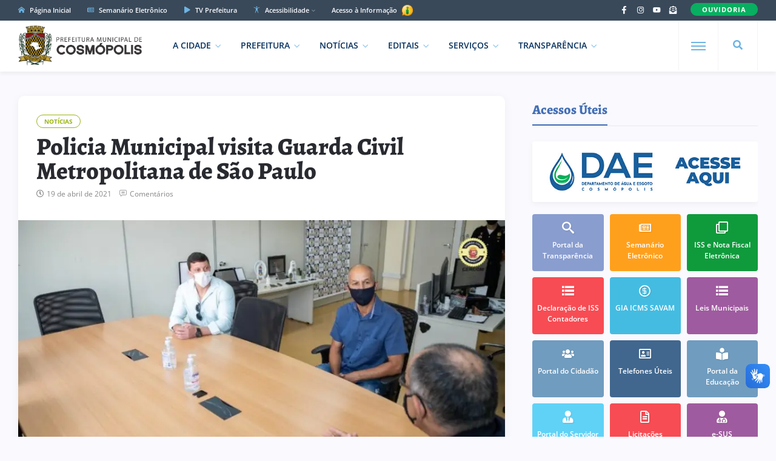

--- FILE ---
content_type: text/html; charset=UTF-8
request_url: https://cosmopolis.sp.gov.br/policia-municipal-visita-guarda-civil-metropolitana-de-sao-paulo/
body_size: 11939
content:
<!DOCTYPE html>
<html class="no-js" lang="pt-BR">
<head>
<meta charset="UTF-8"/>
<meta http-equiv="X-UA-Compatible" content="IE=edge">
<meta name="viewport" content="width=device-width, initial-scale=1">
<meta name="google-site-verification" content="5RdPEM-6zG9vuypnpY9EtgWvf1X9Blj2XvxjVBjtS_I" />
<meta name="google-site-verification" content="rXT8xQtnzNVuem7_4lNBDZ7zSYwEukIP_v35cuL3GTw" />
<link rel="profile" href="http://gmpg.org/xfn/11"/>

<meta property="og:type" content="article"/>
<meta property="article:published_time" content="2021-04-19T14:56:05-03:00" />
<meta property="article:author" content="https://www.facebook.com/prefcosmopolis/" />
<meta property="og:description" content="&nbsp;"/>
<meta property="og:url" content="https://cosmopolis.sp.gov.br/policia-municipal-visita-guarda-civil-metropolitana-de-sao-paulo/" />
<meta property="og:title" content="Policia Municipal visita Guarda Civil Metropolitana de São Paulo"/>
<meta property="og:image" content="https://cosmopolis.sp.gov.br/wp-content/uploads/2021/04/reuniao-1.jpg" />

<link rel="shortcut icon" href="https://cosmopolis.sp.gov.br/wp-content/themes/governo/images/favicon.png" type="image/x-icon" />
<link rel="preconnect" href="https://fonts.bunny.net">
<link href="https://fonts.bunny.net/css?family=Open+Sans:400,600,700,800|Alegreya:600,700,800&display=swap" rel="stylesheet">

<title>Policia Municipal visita Guarda Civil Metropolitana de São Paulo &#8211; Prefeitura Municipal de Cosmópolis</title>
<script type="application/javascript">var ng_rb_ajax_url = "https://cosmopolis.sp.gov.br/wp-admin/admin-ajax.php"</script><meta name='robots' content='max-image-preview:large' />
<link rel='dns-prefetch' href='//cdn.ej.digital' />
<link rel="alternate" type="application/rss+xml" title="Feed para Prefeitura Municipal de Cosmópolis &raquo;" href="https://cosmopolis.sp.gov.br/feed/" />
<link rel='stylesheet' id='ej-skeleton-css' href='https://cdn.ej.digital/skeleton.min.css?ver=3.1' type='text/css' media='all' />
<link rel='stylesheet' id='ej-style-css' href='https://cosmopolis.sp.gov.br/wp-content/themes/governo/stylesheet/main.min.css?ver=3.9.3' type='text/css' media='all' />
<link rel='stylesheet' id='ej-responsive-css' href='https://cosmopolis.sp.gov.br/wp-content/themes/governo/stylesheet/responsive.min.css?ver=3.9.3' type='text/css' media='all' />
<script type="text/javascript" src="https://cdn.ej.digital/main.min.js?ver=3.0" id="ej-main-js"></script>
<link rel="canonical" href="https://cosmopolis.sp.gov.br/policia-municipal-visita-guarda-civil-metropolitana-de-sao-paulo/" />
<link rel='shortlink' href='https://cosmopolis.sp.gov.br/?p=6471' />
<link rel="alternate" title="oEmbed (JSON)" type="application/json+oembed" href="https://cosmopolis.sp.gov.br/wp-json/oembed/1.0/embed?url=https%3A%2F%2Fcosmopolis.sp.gov.br%2Fpolicia-municipal-visita-guarda-civil-metropolitana-de-sao-paulo%2F" />
<link rel="alternate" title="oEmbed (XML)" type="text/xml+oembed" href="https://cosmopolis.sp.gov.br/wp-json/oembed/1.0/embed?url=https%3A%2F%2Fcosmopolis.sp.gov.br%2Fpolicia-municipal-visita-guarda-civil-metropolitana-de-sao-paulo%2F&#038;format=xml" />
</head>
<body class="wp-singular post-template-default single single-post postid-6471 single-format-standard wp-theme-governo rb-body is-navbar-sticky is-smart-sticky" itemscope itemtype="https://schema.org/WebPage">

<div class="off-canvas-wrap is-dark-text">
  <div class="off-canvas-inner"> <a href="#" id="rb-off-canvas-close-btn"><i class="rb-close-btn" aria-hidden="true"></i></a>
    <nav id="rb-offcanvas-navigation" class="off-canvas-nav-wrap">
      <div class="menu-mobile-container"><ul id="offcanvas-nav" class="off-canvas-nav-inner"><li id="menu-item-7993" class="menu-item menu-item-home menu-item-7993"><a href="https://cosmopolis.sp.gov.br/">Página Inicial</a></li>
<li id="menu-item-8079" class="menu-item menu-item-has-children menu-item-8079"><a href="https://cosmopolis.sp.gov.br/cidade/">A Cidade</a>
<ul class="sub-menu">
	<li id="menu-item-8086" class="menu-item menu-item-8086"><a href="https://cosmopolis.sp.gov.br/cidade/historia/">Memória</a></li>
	<li id="menu-item-8085" class="menu-item menu-item-has-children menu-item-8085"><a href="https://cosmopolis.sp.gov.br/cidade/turismo/">Turismo</a>
	<ul class="sub-menu">
		<li id="menu-item-11349" class="menu-item menu-item-11349"><a href="https://cosmopolis.sp.gov.br/cidade/turismo/alimentos-e-bebidas/">Alimentos e Bebidas</a></li>
		<li id="menu-item-11350" class="menu-item menu-item-11350"><a href="https://cosmopolis.sp.gov.br/cidade/turismo/rede-hoteleira/">Rede Hoteleira</a></li>
	</ul>
</li>
	<li id="menu-item-8084" class="menu-item menu-item-8084"><a href="https://cosmopolis.sp.gov.br/cidade/simbolos-municipais/">Símbolos Municipais</a></li>
	<li id="menu-item-8083" class="menu-item menu-item-8083"><a href="https://cosmopolis.sp.gov.br/cidade/investimentos-e-negocios/">Investimentos e Negócios</a></li>
	<li id="menu-item-8082" class="menu-item menu-item-8082"><a href="https://cosmopolis.sp.gov.br/cidade/dados-mapas-e-estatisticas/">Dados, Mapas e Estatísticas</a></li>
	<li id="menu-item-8081" class="menu-item menu-item-8081"><a href="https://cosmopolis.sp.gov.br/cidade/galeria-de-fotos/">Galeria de Fotos</a></li>
	<li id="menu-item-8080" class="menu-item menu-item-8080"><a href="https://cosmopolis.sp.gov.br/cidade/galeria-de-prefeitos/">Galeria de Prefeitos</a></li>
</ul>
</li>
<li id="menu-item-8105" class="menu-item menu-item-has-children menu-item-8105"><a href="https://cosmopolis.sp.gov.br/prefeitura/">Prefeitura</a>
<ul class="sub-menu">
	<li id="menu-item-8106" class="menu-item menu-item-8106"><a href="https://cosmopolis.sp.gov.br/prefeitura/secretarias/">Secretarias e Diretorias</a></li>
	<li id="menu-item-8129" class="menu-item menu-item-8129"><a href="https://cosmopolis.sp.gov.br/semanario/">Semanário Eletrônico</a></li>
	<li id="menu-item-18118" class="menu-item menu-item-18118"><a href="https://cosmopolis.sp.gov.br/prefeitura/missao-visao-e-valores/">Missão, Visão e Valores</a></li>
	<li id="menu-item-8109" class="menu-item menu-item-8109"><a target="_blank" href="https://cosmopolis.sp.gov.br/prefeitura/educacao/">Portal da Educação</a></li>
	<li id="menu-item-8111" class="menu-item menu-item-8111"><a href="https://cosmopolis.sp.gov.br/prefeitura/crtc/">Vagas de Emprego (CRTC)</a></li>
	<li id="menu-item-9350" class="menu-item menu-item-9350"><a href="https://cosmopolis.sp.gov.br/prefeitura/telefones-uteis/">Telefones Úteis</a></li>
	<li id="menu-item-9736" class="menu-item menu-item-9736"><a href="https://cosmopolis.sp.gov.br/prefeitura/unidades-escolares/">Unidades Escolares</a></li>
	<li id="menu-item-9737" class="menu-item menu-item-9737"><a href="https://cosmopolis.sp.gov.br/prefeitura/unidades-saude/">Unidades de Saúde</a></li>
	<li id="menu-item-19894" class="menu-item menu-item-19894"><a href="https://cosmopolis.sp.gov.br/prefeitura/seguranca-publica-e-transito/">Segurança Pública e Trânsito</a></li>
	<li id="menu-item-15052" class="menu-item menu-item-15052"><a href="https://cosmopolis.sp.gov.br/prefeitura/planejamento-urbano/">Planejamento Urbano</a></li>
	<li id="menu-item-18713" class="menu-item menu-item-18713"><a href="https://cosmopolis.sp.gov.br/?page_id=18427">Plano Municipal pela Primeira Infância</a></li>
	<li id="menu-item-8112" class="menu-item menu-item-8112"><a target="_blank" href="https://cosmopolis.sp.gov.br/prefeitura/camara-municipal/">Câmara Municipal</a></li>
	<li id="menu-item-8110" class="menu-item menu-item-8110"><a target="_blank" href="https://cosmopolis.sp.gov.br/prefeitura/calendario-cultural/">Calendário Municipal de Eventos</a></li>
	<li id="menu-item-8114" class="menu-item menu-item-8114"><a href="https://cosmopolis.sp.gov.br/prefeitura/contato/">Fale Conosco</a></li>
</ul>
</li>
<li id="menu-item-8042" class="menu-item menu-item-has-children menu-item-8042"><a href="https://cosmopolis.sp.gov.br/editais/">Editais</a>
<ul class="sub-menu">
	<li id="menu-item-8045" class="menu-item menu-item-8045"><a href="https://cosmopolis.sp.gov.br/editais/licitacoes/">Licitações</a></li>
	<li id="menu-item-8044" class="menu-item menu-item-8044"><a href="https://cosmopolis.sp.gov.br/editais/leis-municipais/">Leis Municipais</a></li>
	<li id="menu-item-20539" class="menu-item menu-item-20539"><a href="https://cosmopolis.sp.gov.br/lei-paulo-gustavo/">Lei Paulo Gustavo</a></li>
	<li id="menu-item-23737" class="menu-item menu-item-23737"><a href="https://cosmopolis.sp.gov.br/lei-pnab/">Lei PNAB</a></li>
	<li id="menu-item-8043" class="menu-item menu-item-8043"><a href="https://cosmopolis.sp.gov.br/editais/concursos/">Concursos Públicos</a></li>
</ul>
</li>
<li id="menu-item-8016" class="menu-item menu-item-has-children menu-item-8016"><a target="_blank" href="https://cosmopolis.sp.gov.br/portal-da-transparencia/">Transparência</a>
<ul class="sub-menu">
	<li id="menu-item-8018" class="menu-item menu-item-8018"><a target="_blank" href="https://cosmopolis.sp.gov.br/portal-da-transparencia/">Portal da Transparência</a></li>
	<li id="menu-item-8017" class="menu-item menu-item-8017"><a target="_blank" href="https://cosmopolis.sp.gov.br/portal-da-transparencia/covid19/">Portal da Transparência (COVID-19)</a></li>
	<li id="menu-item-11205" class="menu-item menu-item-11205"><a target="_blank" href="https://cosmopolis.sp.gov.br/portal-da-transparencia/e-sic/">e-SIC</a></li>
</ul>
</li>
<li id="menu-item-8156" class="menu-item menu-item-has-children menu-item-8156"><a href="https://cosmopolis.sp.gov.br/servicos/">Serviços</a>
<ul class="sub-menu">
	<li id="menu-item-8157" class="menu-item menu-item-8157"><a target="_blank" href="https://cosmopolis.sp.gov.br/servicos/portal-do-cidadao/">Portal do Cidadão</a></li>
	<li id="menu-item-8158" class="menu-item menu-item-8158"><a target="_blank" href="https://cosmopolis.sp.gov.br/servicos/portal-do-servidor/">Portal do Servidor</a></li>
	<li id="menu-item-8161" class="menu-item menu-item-8161"><a href="https://cosmopolis.sp.gov.br/servicos/formularios/">Fichas e Formulários</a></li>
	<li id="menu-item-10421" class="menu-item menu-item-10421"><a target="_blank" href="https://cosmopolis.sp.gov.br/servicos/dae/conta-de-agua-online/">Conta de Água Online</a></li>
	<li id="menu-item-8162" class="menu-item menu-item-8162"><a target="_blank" href="https://cosmopolis.sp.gov.br/servicos/nfe/">Nota Fiscal Eletrônica</a></li>
	<li id="menu-item-8163" class="menu-item menu-item-8163"><a href="https://cosmopolis.sp.gov.br/servicos/e-iss/">ISS e Nota Fiscal Eletrônica</a></li>
	<li id="menu-item-17916" class="menu-item menu-item-17916"><a target="_blank" href="https://cosmopolis.sp.gov.br/servicos/iluminacao-publica/">Manutenção de Iluminação Pública</a></li>
	<li id="menu-item-22906" class="menu-item menu-item-22906"><a href="https://cosmopolis.sp.gov.br/servicos/ouvidoria-do-servidor/">Ouvidoria do Servidor</a></li>
	<li id="menu-item-21550" class="menu-item menu-item-21550"><a href="https://cosmopolis.sp.gov.br/servicos/defesa-civil/">Defesa Civil</a></li>
	<li id="menu-item-12679" class="menu-item menu-item-12679"><a target="_blank" href="https://cosmopolis.sp.gov.br/servicos/agencia-virtual/">Agência Virtual</a></li>
	<li id="menu-item-12703" class="menu-item menu-item-12703"><a target="_blank" href="https://cosmopolis.sp.gov.br/servicos/protocolo-on-line/">Protocolo On-line</a></li>
	<li id="menu-item-8165" class="menu-item menu-item-8165"><a target="_blank" href="https://cosmopolis.sp.gov.br/servicos/gia-icms/">GIA ICMS</a></li>
	<li id="menu-item-22907" class="menu-item menu-item-22907"><a href="https://cosmopolis.sp.gov.br/sebrae-aqui/">Sebrae Aqui Cosmópolis</a></li>
</ul>
</li>
<li id="menu-item-13680" class="menu-item menu-item-13680"><a target="_blank" href="https://cosmopolis.sp.gov.br/servicos/ouvidoria/">Ouvidoria</a></li>
<li id="menu-item-22817" class="menu-item menu-item-22817"><a href="https://cosmopolis.sp.gov.br/comunicados/">Comunicados</a></li>
</ul></div>      <div class="menu-mobile-container menu-mobile-acesso">
        <ul id="offcanvas-nav-acesso" class="off-canvas-nav-inner">
          <li class="menu-item menu-item-has-children">
            <a href="javascript:void(0);" class="explain-menu explain-text">Acessibilidade</a>
            <ul class="sub-menu">
              <li class="menu-item"><a class="contrast_in" href="javascript:void(0);">Alto Contraste</a></li>
              <li class="menu-item"><a class="contrast_reset" href="javascript:void(0);">Remover Contraste</a></li>
            </ul>
          </li>    
        </ul>
      </div>
    </nav>
    <div class="off-canvas-social-wrap social-tooltips"> 
      <a class="icon-facebook icon-social is-color" title="Facebook" href="https://www.facebook.com/prefcosmopolis" target="_blank">
        <i class="iccon-facebook-1" aria-hidden="true"></i>
      </a>
	    <a class="icon-instagram icon-social is-color" title="Instagram" href="https://www.instagram.com/prefcosmopolis" target="_blank">
        <i class="iccon-instagram-1" aria-hidden="true"></i>
      </a>
      <a class="icon-youtube icon-social is-color" title="YouTube" href="https://www.youtube.com/c/prefeituramunicipaldecosmopolis" target="_blank">
        <i class="iccon-youtube-1" aria-hidden="true"></i>
      </a>
      <a class="icon-rss icon-social is-color" title="Fale Conosco" href="https://cosmopolis.sp.gov.br/prefeitura/contato">
        <i class="iccon-envelope-4" aria-hidden="true"></i>
      </a>
    </div>
	    </div>
</div>

<div id="rb-site" class="site-outer">	
<header class="header-wrap header-style-3">
  <div class="header-inner">
    <div class="topbar-wrap topbar-style-1 is-light-text">
      <div class="container">
        <div class="row-block">
          <div class="topbar-inner container-inner clearfix">
            <div class="topbar-left">
              <nav id="rb-topbar-navigation" class="topbar-menu-wrap">
                <div class="menu-topo-container">
                  <ul id="topbar-nav" class="topbar-menu-inner">
                    <li class="menu-item top-item-01"><a href="https://cosmopolis.sp.gov.br/"><i class="iccon-home-1 p-5px-r"></i> Página Inicial</a></li>
                    <li class="menu-item top-item-02"><a href="https://cosmopolis.sp.gov.br/semanario/"><i class="iccon-newspaper-1 p-5px-r"></i> Semanário Eletrônico</a></li>
                    <li class="menu-item top-item-03"><a href="https://cosmopolis.sp.gov.br/noticias/tvprefeitura/"><i class="iccon-play-4 p-5px-r"></i> TV Prefeitura</a></li>
                    <li class="menu-item menu-item-has-children top-item-05">
                      <a href="javascript:void(0);"><i class="iccon-accessible-1 p-5px-r"></i> Acessibilidade</a>
                      <ul class="sub-menu">
                        <li class="menu-item"><a class="zoom_in" href="javascript:void(0);">Aumentar Tamanho</a></li>
                        <li class="menu-item"><a class="zoom_reset" href="javascript:void(0);">Diminuir Tamanho</a></li>
                        <li class="menu-item"><a class="contrast_in" href="javascript:void(0);">Alto Contraste</a></li>
                        <li class="menu-item"><a class="contrast_reset" href="javascript:void(0);">Remover Contraste</a></li>
                      </ul>
                    </li>
                    <li class="menu-item top-item-06">
                      <a href="https://cosmopolis.sp.gov.br/portal-da-transparencia/e-sic/" target="_blank">Acesso à Informação
                      <img src="https://cosmopolis.sp.gov.br/wp-content/themes/governo/images/esic.png" width="23" height="23">
                      </a>
                    </li>
                  </ul>
                </div>
              </nav>
            </div>
            <div class="topbar-right">
              <div class="topbar-social social-tooltips md-d-none">
              <a class="icon-facebook icon-social" title="Facebook" href="https://www.facebook.com/prefcosmopolis" target="_blank">
                <i class="iccon-facebook-1" aria-hidden="true"></i>
              </a>
              <a class="icon-instagram icon-social" title="Instagram" href="https://www.instagram.com/prefcosmopolis" target="_blank">
                <i class="iccon-instagram-1" aria-hidden="true"></i>
              </a>
              <a class="icon-youtube icon-social" title="YouTube" href="https://www.youtube.com/c/prefeituramunicipaldecosmopolis" target="_blank">
                <i class="iccon-youtube-1" aria-hidden="true"></i>
              </a>
              <a class="icon-rss icon-social" title="Fale Conosco" href="https://cosmopolis.sp.gov.br/prefeitura/contato">
                <i class="iccon-envelope-4" aria-hidden="true"></i>
              </a>
              </div>
              <div class="topbar-subscribe-button">
                <a href="https://cosmopolis.sp.gov.br/servicos/ouvidoria/" class="ruby-subscribe-button" target="_blank">
                  <span class="button-text">OUVIDORIA</span>
                </a>
              </div>
            </div>
          </div>
        </div>
      </div>
    </div>
    <div class="navbar-outer clearfix">
      <div class="navbar-wrap">
        <div class="container">
          <div class="row-block">
            <div class="navbar-inner container-inner clearfix">
              <div class="navbar-left">
                <div class="logo-wrap is-logo-image" itemscope itemtype="https://schema.org/Organization" >
                  <div class="logo-inner">
                  <a href="https://cosmopolis.sp.gov.br/" class="logo" title="Prefeitura de Cosmópolis">
                  <img class="logoP" width="328" height="124" src="https://cosmopolis.sp.gov.br/wp-content/themes/governo/images/logo2.png?v3" alt="Prefeitura de Cosmópolis">
                  <img class="logoW" width="328" height="124" src="https://cosmopolis.sp.gov.br/wp-content/themes/governo/images/logo2W.png?v3" alt="Prefeitura de Cosmópolis">
                  </a>
                  </div>
                  <meta itemprop="name" content="Prefeitura de Cosmópolis">
                </div>
                <nav id="rb-main-menu" class="main-menu-wrap" itemscope itemtype="https://schema.org/SiteNavigationElement" >
                  <div class="menu-principal-container"><ul id="main-nav" class="main-menu-inner"><li id="menu-item-8071" class="menu-item menu-item-has-children menu-item-8071"><a href="https://cosmopolis.sp.gov.br/cidade/">A Cidade</a><ul class="sub-menu is-sub-default">	<li id="menu-item-8078" class="menu-item menu-item-8078"><a href="https://cosmopolis.sp.gov.br/cidade/historia/">Memória</a></li>
	<li id="menu-item-8077" class="menu-item menu-item-has-children menu-item-8077"><a href="https://cosmopolis.sp.gov.br/cidade/turismo/">Turismo</a>	<ul class="sub-sub-menu sub-menu">		<li id="menu-item-11347" class="menu-item menu-item-11347"><a href="https://cosmopolis.sp.gov.br/cidade/turismo/alimentos-e-bebidas/">Alimentos e Bebidas</a></li>
		<li id="menu-item-11348" class="menu-item menu-item-11348"><a href="https://cosmopolis.sp.gov.br/cidade/turismo/rede-hoteleira/">Rede Hoteleira</a></li>
	</ul></li>
	<li id="menu-item-8076" class="menu-item menu-item-8076"><a href="https://cosmopolis.sp.gov.br/cidade/simbolos-municipais/">Símbolos Municipais</a></li>
	<li id="menu-item-8075" class="menu-item menu-item-8075"><a href="https://cosmopolis.sp.gov.br/cidade/investimentos-e-negocios/">Investimentos e Negócios</a></li>
	<li id="menu-item-8074" class="menu-item menu-item-8074"><a href="https://cosmopolis.sp.gov.br/cidade/dados-mapas-e-estatisticas/">Dados, Mapas e Estatísticas</a></li>
	<li id="menu-item-8073" class="menu-item menu-item-8073"><a href="https://cosmopolis.sp.gov.br/cidade/galeria-de-fotos/">Galeria de Fotos</a></li>
	<li id="menu-item-8072" class="menu-item menu-item-8072"><a href="https://cosmopolis.sp.gov.br/cidade/galeria-de-prefeitos/">Galeria de Prefeitos</a></li>
</ul></li>
<li id="menu-item-8117" class="menu-item menu-item-has-children menu-item-8117"><a href="https://cosmopolis.sp.gov.br/prefeitura/">Prefeitura</a><ul class="sub-menu is-sub-default">	<li id="menu-item-8118" class="menu-item menu-item-8118"><a href="https://cosmopolis.sp.gov.br/prefeitura/secretarias/">Secretarias e Diretorias</a></li>
	<li id="menu-item-8130" class="menu-item menu-item-8130"><a href="https://cosmopolis.sp.gov.br/semanario/">Semanário Eletrônico</a></li>
	<li id="menu-item-18119" class="menu-item menu-item-18119"><a href="https://cosmopolis.sp.gov.br/prefeitura/missao-visao-e-valores/">Missão, Visão e Valores</a></li>
	<li id="menu-item-8121" class="menu-item menu-item-8121"><a target="_blank" href="https://cosmopolis.sp.gov.br/prefeitura/educacao/">Portal da Educação</a></li>
	<li id="menu-item-8123" class="menu-item menu-item-8123"><a href="https://cosmopolis.sp.gov.br/prefeitura/crtc/">Vagas de Emprego (CRTC)</a></li>
	<li id="menu-item-16338" class="menu-item menu-item-16338"><a href="https://cosmopolis.sp.gov.br/prefeitura/cultura-e-eventos/">Cultura e Eventos</a></li>
	<li id="menu-item-9349" class="menu-item menu-item-9349"><a href="https://cosmopolis.sp.gov.br/prefeitura/telefones-uteis/">Telefones Úteis</a></li>
	<li id="menu-item-9738" class="menu-item menu-item-9738"><a href="https://cosmopolis.sp.gov.br/prefeitura/unidades-escolares/">Unidades Escolares</a></li>
	<li id="menu-item-9739" class="menu-item menu-item-9739"><a href="https://cosmopolis.sp.gov.br/prefeitura/unidades-saude/">Unidades de Saúde</a></li>
	<li id="menu-item-19895" class="menu-item menu-item-19895"><a href="https://cosmopolis.sp.gov.br/prefeitura/seguranca-publica-e-transito/">Segurança Pública e Trânsito</a></li>
	<li id="menu-item-15053" class="menu-item menu-item-15053"><a href="https://cosmopolis.sp.gov.br/prefeitura/planejamento-urbano/">Planejamento Urbano</a></li>
	<li id="menu-item-18712" class="menu-item menu-item-18712"><a href="https://cosmopolis.sp.gov.br/?page_id=18427">Plano Municipal pela Primeira Infância</a></li>
	<li id="menu-item-8124" class="menu-item menu-item-8124"><a target="_blank" href="https://cosmopolis.sp.gov.br/prefeitura/camara-municipal/">Câmara Municipal</a></li>
	<li id="menu-item-8126" class="menu-item menu-item-8126"><a href="https://cosmopolis.sp.gov.br/prefeitura/contato/">Fale Conosco</a></li>
</ul></li>
<li id="menu-item-23152" class="menu-item menu-item-has-children menu-item-23152"><a href="https://cosmopolis.sp.gov.br/noticias/">Notícias</a><ul class="sub-menu is-sub-default">	<li id="menu-item-23153" class="menu-item menu-item-23153"><a href="https://cosmopolis.sp.gov.br/noticias/educacao/">Educação</a></li>
	<li id="menu-item-23154" class="menu-item menu-item-23154"><a href="https://cosmopolis.sp.gov.br/noticias/cultura/">Cultura</a></li>
	<li id="menu-item-23155" class="menu-item menu-item-23155"><a href="https://cosmopolis.sp.gov.br/noticias/esporte/">Esporte</a></li>
	<li id="menu-item-23156" class="menu-item menu-item-23156"><a href="https://cosmopolis.sp.gov.br/noticias/saude/">Saúde</a></li>
	<li id="menu-item-23157" class="menu-item menu-item-23157"><a href="https://cosmopolis.sp.gov.br/noticias/eventos/">Eventos</a></li>
	<li id="menu-item-23158" class="menu-item menu-item-23158"><a href="https://cosmopolis.sp.gov.br/noticias/seguranca/">Segurança</a></li>
	<li id="menu-item-23159" class="menu-item menu-item-23159"><a href="https://cosmopolis.sp.gov.br/noticias/tvprefeitura/">TV Prefeitura</a></li>
	<li id="menu-item-23160" class="menu-item menu-item-23160"><a href="https://cosmopolis.sp.gov.br/noticias/utilidade-publica/">Utilidade Pública</a></li>
</ul></li>
<li id="menu-item-8046" class="menu-item menu-item-has-children menu-item-8046"><a href="https://cosmopolis.sp.gov.br/editais/">Editais</a><ul class="sub-menu is-sub-default">	<li id="menu-item-8049" class="menu-item menu-item-8049"><a target="_blank" href="https://cosmopolis.sp.gov.br/editais/licitacoes/">Licitações</a></li>
	<li id="menu-item-8048" class="menu-item menu-item-8048"><a target="_blank" href="https://cosmopolis.sp.gov.br/editais/leis-municipais/">Leis Municipais</a></li>
	<li id="menu-item-20538" class="menu-item menu-item-20538"><a href="https://cosmopolis.sp.gov.br/lei-paulo-gustavo/">Lei Paulo Gustavo</a></li>
	<li id="menu-item-23736" class="menu-item menu-item-23736"><a href="https://cosmopolis.sp.gov.br/lei-pnab/">Lei PNAB</a></li>
	<li id="menu-item-8047" class="menu-item menu-item-8047"><a href="https://cosmopolis.sp.gov.br/editais/concursos/">Concursos Públicos</a></li>
</ul></li>
<li id="menu-item-8146" class="menu-item menu-item-has-children menu-item-8146"><a href="https://cosmopolis.sp.gov.br/servicos/">Serviços</a><ul class="sub-menu is-sub-default">	<li id="menu-item-8147" class="menu-item menu-item-8147"><a target="_blank" href="https://cosmopolis.sp.gov.br/servicos/portal-do-cidadao/">Portal do Cidadão</a></li>
	<li id="menu-item-8148" class="menu-item menu-item-8148"><a target="_blank" href="https://cosmopolis.sp.gov.br/servicos/portal-do-servidor/">Portal do Servidor</a></li>
	<li id="menu-item-8120" class="menu-item menu-item-8120"><a target="_blank" href="https://cosmopolis.sp.gov.br/servicos/ouvidoria/">Ouvidoria</a></li>
	<li id="menu-item-22905" class="menu-item menu-item-22905"><a href="https://cosmopolis.sp.gov.br/servicos/ouvidoria-do-servidor/">Ouvidoria do Servidor</a></li>
	<li id="menu-item-8151" class="menu-item menu-item-8151"><a href="https://cosmopolis.sp.gov.br/servicos/formularios/">Fichas e Formulários</a></li>
	<li id="menu-item-10420" class="menu-item menu-item-10420"><a target="_blank" href="https://cosmopolis.sp.gov.br/servicos/dae/conta-de-agua-online/">Conta de Água Online</a></li>
	<li id="menu-item-8152" class="menu-item menu-item-8152"><a target="_blank" href="https://cosmopolis.sp.gov.br/servicos/nfe/">Nota Fiscal Eletrônica</a></li>
	<li id="menu-item-8153" class="menu-item menu-item-8153"><a href="https://cosmopolis.sp.gov.br/servicos/e-iss/">ISS e Nota Fiscal Eletrônica</a></li>
	<li id="menu-item-17917" class="menu-item menu-item-17917"><a target="_blank" href="https://cosmopolis.sp.gov.br/servicos/iluminacao-publica/">Manutenção de Iluminação Pública</a></li>
	<li id="menu-item-12680" class="menu-item menu-item-12680"><a target="_blank" href="https://cosmopolis.sp.gov.br/servicos/agencia-virtual/">Agência Virtual</a></li>
	<li id="menu-item-21551" class="menu-item menu-item-21551"><a href="https://cosmopolis.sp.gov.br/servicos/defesa-civil/">Defesa Civil</a></li>
	<li id="menu-item-12702" class="menu-item menu-item-12702"><a target="_blank" href="https://cosmopolis.sp.gov.br/servicos/protocolo-on-line/">Protocolo On-line</a></li>
	<li id="menu-item-8155" class="menu-item menu-item-8155"><a target="_blank" href="https://cosmopolis.sp.gov.br/servicos/gia-icms/">GIA ICMS</a></li>
	<li id="menu-item-22908" class="menu-item menu-item-22908"><a href="https://cosmopolis.sp.gov.br/sebrae-aqui/">Sebrae Aqui Cosmópolis</a></li>
</ul></li>
<li id="menu-item-8013" class="menu-item menu-item-has-children menu-item-8013"><a target="_blank" href="https://cosmopolis.sp.gov.br/portal-da-transparencia/">Transparência</a><ul class="sub-menu is-sub-default">	<li id="menu-item-8015" class="menu-item menu-item-8015"><a target="_blank" href="https://cosmopolis.sp.gov.br/portal-da-transparencia/">Portal da Transparência</a></li>
	<li id="menu-item-8014" class="menu-item menu-item-8014"><a target="_blank" href="https://cosmopolis.sp.gov.br/portal-da-transparencia/covid19/">Portal da Transparência (COVID-19)</a></li>
	<li id="menu-item-11204" class="menu-item menu-item-11204"><a target="_blank" href="https://cosmopolis.sp.gov.br/portal-da-transparencia/e-sic/">e-SIC</a></li>
</ul></li>
</ul></div>                </nav>
              </div>
              <div class="navbar-right">
                <div class="navbar-search"> <a href="#" id="rb-navbar-search-icon" data-mfp-src="#rb-header-search-popup" data-effect="mpf-rb-effect header-search-popup-outer" title="Pesquisar" class="navbar-search-icon"> <i class="iccon-search-1" aria-hidden="true"></i> </a> </div>
                <div class="off-canvas-btn-wrap">
                  <div class="off-canvas-btn">
                    <a href="#" class="rb-trigger" title="Expandir Menu"> <span class="icon-wrap"></span> </a>
                  </div>
                </div>
              </div>
            </div>
          </div>
        </div>
        <div id="rb-header-search-popup" class="header-search-popup">
          <div class="container header-search-popup-wrap"> <a href="#" class="rb-close-search"><i class="rb-close-btn" aria-hidden="true"></i></a>
            <div class="header-search-popup-inner">
              <form class="search-form" method="get" action="https://cosmopolis.sp.gov.br/">
                <fieldset>
                  <input id="rb-search-input" type="text" class="field" name="s" value="" placeholder="Pesquisar no site por ..." autocomplete="off">
                  <input type="hidden" name="orderby" value="date" />
                  <button type="submit" value="" class="btn"><i class="iccon-search-3" aria-hidden="true"></i></button>
                </fieldset>
              </form>
            </div>
          </div>
        </div>
      </div>
    </div>
  </div>
</header> 
<div class="main-site-mask"></div>
<section class="single-post-outer clearfix">
  <article class="single-post-wrap single-post-1 is-date-full post" itemscope itemtype="https://schema.org/Article" >
    <div class="container rb-page-wrap rb-section single-wrap is-author-bottom is-sidebar-right">
      <div class="row">
        <div class="c-md-8 c-xs-12 rb-content-wrap single-inner">
                    <div class="single-post-content-outer single-box radius-10">
            <div class="single-post-header">
              <div class="post-cat-info clearfix">
              <a class="cat-info-el" href="https://cosmopolis.sp.gov.br/noticias/">Notícias</a>                                                                                                                                            </div>
              <div class="single-title post-title entry-title is-size-1">
                <h1>Policia Municipal visita Guarda Civil Metropolitana de São Paulo</h1>
              </div>
                            <div class="post-meta-info is-show-icon">
              <span class="meta-info-el meta-info-date"><i class="iccon-clock-1"></i><time class="date update" datetime="2021-04-19T14:56:05-03:00">19 de abril de 2021</time></span>
                            <span  class="meta-info-el meta-info-comment"><i class="iccon-comment-1"></i><a href="#respond" title="Policia Municipal visita Guarda Civil Metropolitana de São Paulo">Comentários</a></span>
                            </div>
            </div>
                        <div class="single-post-thumb-outer">
              <div class="post-thumb wow fadeIn">
                <img width="750" height="452" src="https://cosmopolis.sp.gov.br/wp-content/uploads/2021/04/reuniao-1-860x572.webp" class="wp-post-image" alt="Policia Municipal visita Guarda Civil Metropolitana de São Paulo" />
              </div>
            </div>
                        <div class="single-post-body">
              <div class="single-content-wrap">
                <div class="single-entry-wrap">
                  <div class="entry single-entry clearfix">
                    
<p>Na última sexta-feira (17) o subsecretário municipal de Segurança Pública, Fábio Teixeira Louro juntamente com o diretor Deógenes, estiveram visitando a Guarda Civil Metropolitana de São Paulo (GCM-SP).As autoridades policiais foram recebidas pelo Comandante Agapito e o Inspetor da GCM. A reunião teve como objetivo estreitar os laços para compartilhamento de conhecimento técnico.</p>



<p>O comandante Agapito informou que as portas estão abertas para a Polícia Municipal de Cosmópolis e antecipou que os guardas poderão participar do próximo curso de Inspetor, que possui 480 horas/aula, sendo seu conteúdo parte EAD e estágio presencial. </p>
                  </div>
                </div>
                                    <div class="single-post-share-big">
      <div class="addthis_inline_share_toolbox">
        <div class="share-this"><i class="iccon-share-1"></i> Compartilhe</div>
        <a class="share-block share-facebook" href="https://www.facebook.com/sharer.php?u=https://cosmopolis.sp.gov.br/policia-municipal-visita-guarda-civil-metropolitana-de-sao-paulo/&amp;t=Policia%20Municipal%20visita%20Guarda%20Civil%20Metropolitana%20de%20S%C3%A3o%20Paulo" target="_blank" title="Compartilhar no Facebook"><i class="iccon-addthis iccon-facebook-1"></i> <span>Facebook</span></a>
        <a class="share-block share-twitter" href="https://twitter.com/intent/tweet?text=Policia%20Municipal%20visita%20Guarda%20Civil%20Metropolitana%20de%20S%C3%A3o%20Paulo&url=https%3A%2F%2Fcosmopolis.sp.gov.br%2F%3Fp%3D6471" target="_blank" title="Compartilhar no Twitter"><i class="iccon-addthis iccon-twitter-1"></i> <span>Twitter</span></a>
        <a class="share-block share-linkedin" href="https://www.linkedin.com/shareArticle?mini=true&amp;title=Policia%20Municipal%20visita%20Guarda%20Civil%20Metropolitana%20de%20S%C3%A3o%20Paulo&amp;url=https://cosmopolis.sp.gov.br/policia-municipal-visita-guarda-civil-metropolitana-de-sao-paulo/" target="_blank" title="Compartilhar no LinkedIn"><i class="iccon-addthis iccon-linkedin-1"></i> <span>LinkedIn</span></a>
        <a class="share-block share-whatsapp" href="https://api.whatsapp.com/send?text=Policia%20Municipal%20visita%20Guarda%20Civil%20Metropolitana%20de%20S%C3%A3o%20Paulo - https://cosmopolis.sp.gov.br/policia-municipal-visita-guarda-civil-metropolitana-de-sao-paulo/" target="_blank" title="Compartilhar no WhatsApp"><i class="iccon-addthis iccon-whatsapp-1"></i> <span>WhatsApp</span></a>
        <a class="share-block share-mail" href="mailto:?subject=Policia%20Municipal%20visita%20Guarda%20Civil%20Metropolitana%20de%20S%C3%A3o%20Paulo&body=https://cosmopolis.sp.gov.br/policia-municipal-visita-guarda-civil-metropolitana-de-sao-paulo/" target="_blank" title="Enviar por E-mail"><i class="iccon-addthis iccon-envelope-3"></i> <span>E-mail</span></a>
      </div>
    </div>                                <div class="single-post-box single-post-box-comment is-show-btn">
                  <div class="box-comment-btn-wrap"><a href="#" class="box-comment-btn"><i class="iccon-comment-5"></i> Comentários</a></span>
                    <div class="ajax-animation"><span class="ajax-animation-icon"></span></div>
                  </div>
                  <div class="box-comment-content">
                    <div id="comments" class="single-comment-wrap comments-area">
                      <div id="respond" class="comment-respond">
                        <h3 id="reply-title" class="comment-reply-title font-main">Deixe um comentário</h3>
                        <div class="fb-comments" data-href="https://cosmopolis.sp.gov.br/policia-municipal-visita-guarda-civil-metropolitana-de-sao-paulo/" data-width="100%" data-numposts="5" data-colorscheme="light" data-version="v3.0"></div>
                      </div>
                    </div>
                  </div>
                </div>
                              </div>
            </div>
          </div>
                    <div class="single-post-box-outer">
                      <div class="single-post-box-related has-header-block clearfix box-related-4">
            <div class="box-related-header block-header-wrap">
              <div class="block-header-inner">
                <div class="block-title">
                  <h3>Você também pode gostar</h3>
                </div>
              </div>
            </div>
            <div class="row">
			                      <div class="c-md-6 c-xs-12 post-outer">
                <article class="post-wrap post-grid-1 radius-8">
                  <div class="post-header">
                    <div class="post-thumb-outer wow fadeIn">
                      <div class="post-thumb is-image">
                        <a href="https://cosmopolis.sp.gov.br/atendimentos-de-saude-animal-em-cosmopolis/" title="ATENDIMENTOS DE SAÚDE ANIMAL EM COSMÓPOLIS" rel="bookmark">
                        <span class="thumbnail-resize">
                                                    <span class="thumbnail-image"><img width="540" height="328" src="https://cosmopolis.sp.gov.br/wp-content/themes/governo/images/alerts/bg_thumb_540x370.png" class="wp-post-image" alt="" /></span>
                                                  </span>
                        </a>
                      </div>
                                          </div>
                  </div>
                  <div class="post-body alinha-related">
                    <h2 class="post-title entry-title is-size-4">
                      <a class="post-title-link" href="https://cosmopolis.sp.gov.br/atendimentos-de-saude-animal-em-cosmopolis/" rel="bookmark" title="ATENDIMENTOS DE SAÚDE ANIMAL EM COSMÓPOLIS">ATENDIMENTOS DE SAÚDE ANIMAL EM COSMÓPOLIS</a>
                    </h2>
                    <div class="post-meta-info is-show-icon">
                      <div class="post-meta-info-left">
                                                  <span class="cat-info-cosmo">SAÚDE ANIMAL</span>
                                                <span class="meta-info-el meta-info-date"><i class="iccon-clock-1"></i><time class="date update" datetime="2026-01-16T16:04:09-03:00">16 de janeiro de 2026</time></span>
                      </div>
                    </div>
                    <div class="post-excerpt">A Secretaria Municipal de Saúde informa que os atendimentos de Saúde Animal já começaram. Os serviços acontecem de segunda a sexta-feira, ...</div>
                  </div>
                </article>
              </div>
                            <div class="c-md-6 c-xs-12 post-outer">
                <article class="post-wrap post-grid-1 radius-8">
                  <div class="post-header">
                    <div class="post-thumb-outer wow fadeIn">
                      <div class="post-thumb is-image">
                        <a href="https://cosmopolis.sp.gov.br/entrega-dos-novos-armamentos-e-fardamentos-para-a-guarda-municipal/" title="Entrega dos novos armamentos e fardamentos para a Guarda Municipal" rel="bookmark">
                        <span class="thumbnail-resize">
                                                    <span class="thumbnail-image"><img width="540" height="328" src="https://cosmopolis.sp.gov.br/wp-content/uploads/2026/01/612956474_18115840828592045_2514085838806612859_n-540x328.webp" class="wp-post-image" alt="" /></span>
                                                  </span>
                        </a>
                      </div>
                                          </div>
                  </div>
                  <div class="post-body alinha-related">
                    <h2 class="post-title entry-title is-size-4">
                      <a class="post-title-link" href="https://cosmopolis.sp.gov.br/entrega-dos-novos-armamentos-e-fardamentos-para-a-guarda-municipal/" rel="bookmark" title="Entrega dos novos armamentos e fardamentos para a Guarda Municipal">Entrega dos novos armamentos e fardamentos para a Guarda Municipal</a>
                    </h2>
                    <div class="post-meta-info is-show-icon">
                      <div class="post-meta-info-left">
                                                  <span class="cat-info-cosmo">SEGURANÇA</span>
                                                <span class="meta-info-el meta-info-date"><i class="iccon-clock-1"></i><time class="date update" datetime="2026-01-08T15:57:05-03:00">8 de janeiro de 2026</time></span>
                      </div>
                    </div>
                    <div class="post-excerpt">A prefeitura, por meio da Secretaria de Segurança Pública e Trânsito, realizou a entrega dos novos armamentos e fardamentos para a Guarda ...</div>
                  </div>
                </article>
              </div>
                            <div class="c-md-6 c-xs-12 post-outer">
                <article class="post-wrap post-grid-1 radius-8">
                  <div class="post-header">
                    <div class="post-thumb-outer wow fadeIn">
                      <div class="post-thumb is-image">
                        <a href="https://cosmopolis.sp.gov.br/cursos-gratuitos-de-panificacao-e-pizzaiolo-em-cosmopolis/" title="Cursos GRATUITOS de Panificação e Pizzaiolo em Cosmópolis" rel="bookmark">
                        <span class="thumbnail-resize">
                                                    <span class="thumbnail-image"><img width="540" height="328" src="https://cosmopolis.sp.gov.br/wp-content/uploads/2026/01/WhatsApp-Image-2026-01-05-at-10.53.03-540x328.webp" class="wp-post-image" alt="" /></span>
                                                  </span>
                        </a>
                      </div>
                                          </div>
                  </div>
                  <div class="post-body alinha-related">
                    <h2 class="post-title entry-title is-size-4">
                      <a class="post-title-link" href="https://cosmopolis.sp.gov.br/cursos-gratuitos-de-panificacao-e-pizzaiolo-em-cosmopolis/" rel="bookmark" title="Cursos GRATUITOS de Panificação e Pizzaiolo em Cosmópolis">Cursos GRATUITOS de Panificação e Pizzaiolo em Cosmópolis</a>
                    </h2>
                    <div class="post-meta-info is-show-icon">
                      <div class="post-meta-info-left">
                                                  <span class="cat-info-cosmo">PROMOÇÃO SOCIAL</span>
                                                <span class="meta-info-el meta-info-date"><i class="iccon-clock-1"></i><time class="date update" datetime="2026-01-06T10:20:14-03:00">6 de janeiro de 2026</time></span>
                      </div>
                    </div>
                    <div class="post-excerpt">Inscrições Abertas para Cursos Gratuitos em Cosmópolis! Quer se qualificar profissionalmente e conquistar novas oportunidades? O Fundo Social ...</div>
                  </div>
                </article>
              </div>
                            <div class="c-md-6 c-xs-12 post-outer">
                <article class="post-wrap post-grid-1 radius-8">
                  <div class="post-header">
                    <div class="post-thumb-outer wow fadeIn">
                      <div class="post-thumb is-image">
                        <a href="https://cosmopolis.sp.gov.br/centro-de-referencia-do-trabalhador-amplia-oportunidades-de-emprego-neste-inicio-de-ano/" title="Centro de Referência do Trabalhador amplia oportunidades de emprego neste início de ano" rel="bookmark">
                        <span class="thumbnail-resize">
                                                    <span class="thumbnail-image"><img width="540" height="328" src="https://cosmopolis.sp.gov.br/wp-content/uploads/2026/01/615410710_18116238670592045_2987405576688784747_n-540x328.webp" class="wp-post-image" alt="" /></span>
                                                  </span>
                        </a>
                      </div>
                                          </div>
                  </div>
                  <div class="post-body alinha-related">
                    <h2 class="post-title entry-title is-size-4">
                      <a class="post-title-link" href="https://cosmopolis.sp.gov.br/centro-de-referencia-do-trabalhador-amplia-oportunidades-de-emprego-neste-inicio-de-ano/" rel="bookmark" title="Centro de Referência do Trabalhador amplia oportunidades de emprego neste início de ano">Centro de Referência do Trabalhador amplia oportunidades de emprego neste início de ano</a>
                    </h2>
                    <div class="post-meta-info is-show-icon">
                      <div class="post-meta-info-left">
                                                  <span class="cat-info-cosmo">UTILIDADE PÚBLICA</span>
                                                <span class="meta-info-el meta-info-date"><i class="iccon-clock-1"></i><time class="date update" datetime="2026-01-13T11:05:58-03:00">13 de janeiro de 2026</time></span>
                      </div>
                    </div>
                    <div class="post-excerpt">O Centro de Referência do Trabalhador de Cosmópolis (CRTC) começou 2026 com foco total na geração de oportunidades e no encaminhamento de ...</div>
                  </div>
                </article>
              </div>
                            <div class="c-md-6 c-xs-12 post-outer">
                <article class="post-wrap post-grid-1 radius-8">
                  <div class="post-header">
                    <div class="post-thumb-outer wow fadeIn">
                      <div class="post-thumb is-image">
                        <a href="https://cosmopolis.sp.gov.br/boletim-211/" title="BOLETIM 211" rel="bookmark">
                        <span class="thumbnail-resize">
                                                    <span class="thumbnail-image"><img width="540" height="328" src="https://cosmopolis.sp.gov.br/wp-content/uploads/2026/01/CAPA-BOLETIM-5-540x328.webp" class="wp-post-image" alt="" /></span>
                                                  </span>
                        </a>
                      </div>
                                            <span class="post-format-wrap is-small-icon is-absolute is-top-format">
                        <span class="post-format is-video-format"></span>
                      </span>
                                          </div>
                  </div>
                  <div class="post-body alinha-related">
                    <h2 class="post-title entry-title is-size-4">
                      <a class="post-title-link" href="https://cosmopolis.sp.gov.br/boletim-211/" rel="bookmark" title="BOLETIM 211">BOLETIM 211</a>
                    </h2>
                    <div class="post-meta-info is-show-icon">
                      <div class="post-meta-info-left">
                                                  <span class="cat-info-cosmo">BOLETIM INFORMATIVO</span>
                                                <span class="meta-info-el meta-info-date"><i class="iccon-clock-1"></i><time class="date update" datetime="2026-01-17T11:08:14-03:00">17 de janeiro de 2026</time></span>
                      </div>
                    </div>
                    <div class="post-excerpt"></div>
                  </div>
                </article>
              </div>
                            <div class="c-md-6 c-xs-12 post-outer">
                <article class="post-wrap post-grid-1 radius-8">
                  <div class="post-header">
                    <div class="post-thumb-outer wow fadeIn">
                      <div class="post-thumb is-image">
                        <a href="https://cosmopolis.sp.gov.br/curso-de-leitura-e-interpretacao-de-desenho-tecnico-mecanico-3/" title="Curso de Leitura e Interpretação de Desenho Técnico Mecânico" rel="bookmark">
                        <span class="thumbnail-resize">
                                                    <span class="thumbnail-image"><img width="540" height="328" src="https://cosmopolis.sp.gov.br/wp-content/uploads/2026/01/610899604_18115644517592045_332600901215055810_n-540x328.webp" class="wp-post-image" alt="" /></span>
                                                  </span>
                        </a>
                      </div>
                                          </div>
                  </div>
                  <div class="post-body alinha-related">
                    <h2 class="post-title entry-title is-size-4">
                      <a class="post-title-link" href="https://cosmopolis.sp.gov.br/curso-de-leitura-e-interpretacao-de-desenho-tecnico-mecanico-3/" rel="bookmark" title="Curso de Leitura e Interpretação de Desenho Técnico Mecânico">Curso de Leitura e Interpretação de Desenho Técnico Mecânico</a>
                    </h2>
                    <div class="post-meta-info is-show-icon">
                      <div class="post-meta-info-left">
                                                  <span class="cat-info-cosmo">PROMOÇÃO SOCIAL</span>
                                                <span class="meta-info-el meta-info-date"><i class="iccon-clock-1"></i><time class="date update" datetime="2026-01-06T10:25:06-03:00">6 de janeiro de 2026</time></span>
                      </div>
                    </div>
                    <div class="post-excerpt">Aprenda a compreender e aplicar desenhos técnicos com base sólida em matemática, medidas e gestão de pessoas! Período: 23/02/26 a 22/06/26 ...</div>
                  </div>
                </article>
              </div>
                                        </div>
          </div>          </div>
        </div>
        <aside class="c-md-4 c-xs-12 sidebar-wrap clearfix" >
          <div class="sidebar-inner">
            <section id="sb-widget-social-counter-7" class="widget widget_sb-widget-social-counter"><div class="widget-title block-title"><h3>Acessos Úteis                           
			</h3></div>        <div class="widget-content-wrap">
          <div class="box-shadow-dae">
            <a href="https://cosmopolis.sp.gov.br/servicos/dae/conta-de-agua-online/" target="_blank" class="iconwidg-acesso">
              <img src="https://cosmopolis.sp.gov.br/wp-content/themes/governo/images/DAE.jpg" width="500" height="134">
            </a>
          </div>
          <div class="sb-social-counter social-counter-wrap style-1">
                        <div class="counter-element deacesso bg1-color">
              <a href="https://cosmopolis.sp.gov.br/portal-da-transparencia/" target="_blank" class="iconwidg-acesso">
                <div class="counter-element-inner">
                  <i class="iccon-search-3"></i>
                  <span class="text-count">Portal da Transparência</span>
                </div>
              </a>
            </div>
                        <div class="counter-element deacesso bg4-color">
              <a href="https://cosmopolis.sp.gov.br/semanario/" target="_parent" class="iconwidg-acesso">
                <div class="counter-element-inner">
                  <i class="iccon-newspaper-1"></i>
                  <span class="text-count">Semanário Eletrônico</span>
                </div>
              </a>
            </div>
                        <div class="counter-element deacesso bg10-color">
              <a href="https://cosmopolis.sp.gov.br/servicos/e-ISS/" target="_parent" class="iconwidg-acesso">
                <div class="counter-element-inner">
                  <i class="iccon-clone-1"></i>
                  <span class="text-count">ISS e Nota Fiscal Eletrônica</span>
                </div>
              </a>
            </div>
                        <div class="counter-element deacesso bg3-color">
              <a href="https://cosmopolis.sp.gov.br/servicos/declaracao-iss-contadores/" target="_blank" class="iconwidg-acesso">
                <div class="counter-element-inner">
                  <i class="iccon-menu-2"></i>
                  <span class="text-count">Declaração de ISS Contadores</span>
                </div>
              </a>
            </div>
                        <div class="counter-element deacesso bg7-color">
              <a href="https://cosmopolis.sp.gov.br/servicos/gia-icms/" target="_blank" class="iconwidg-acesso">
                <div class="counter-element-inner">
                  <i class="iccon-money-2"></i>
                  <span class="text-count">GIA ICMS SAVAM</span>
                </div>
              </a>
            </div>
                        <div class="counter-element deacesso bg6-color">
              <a href="https://cosmopolis.sp.gov.br/editais/leis-municipais/" target="_blank" class="iconwidg-acesso">
                <div class="counter-element-inner">
                  <i class="iccon-menu-2"></i>
                  <span class="text-count">Leis Municipais</span>
                </div>
              </a>
            </div>
                        <div class="counter-element deacesso bg5-color">
              <a href="https://cosmopolispref.cebicloud.com.br/agencia_stm/login.html#/mobiliario" target="_blank" class="iconwidg-acesso">
                <div class="counter-element-inner">
                  <i class="iccon-user-9"></i>
                  <span class="text-count">Portal do Cidadão</span>
                </div>
              </a>
            </div>
                        <div class="counter-element deacesso bg9-color">
              <a href="https://cosmopolis.sp.gov.br/prefeitura/telefones-uteis/" target="_parent" class="iconwidg-acesso">
                <div class="counter-element-inner">
                  <i class="iccon-address-2"></i>
                  <span class="text-count">Telefones Úteis</span>
                </div>
              </a>
            </div>
                        <div class="counter-element deacesso bg5-color">
              <a href="https://cosmopolis.sp.gov.br/prefeitura/educacao/" target="_blank" class="iconwidg-acesso">
                <div class="counter-element-inner">
                  <i class="iccon-book-2"></i>
                  <span class="text-count">Portal da Educação</span>
                </div>
              </a>
            </div>
                        <div class="counter-element deacesso bg2-color">
              <a href="https://cosmopolis.sp.gov.br/servicos/portal-do-servidor/" target="_blank" class="iconwidg-acesso">
                <div class="counter-element-inner">
                  <i class="iccon-user-3"></i>
                  <span class="text-count">Portal do Servidor</span>
                </div>
              </a>
            </div>
                        <div class="counter-element deacesso bg3-color">
              <a href="https://transparencia.cosmopolis.sp.gov.br/Compras-transparencia" target="_blank" class="iconwidg-acesso">
                <div class="counter-element-inner">
                  <i class="iccon-file-1"></i>
                  <span class="text-count">Licitações</span>
                </div>
              </a>
            </div>
                        <div class="counter-element deacesso bg6-color">
              <a href="https://esus.cosmopolis.sp.gov.br/" target="_blank" class="iconwidg-acesso">
                <div class="counter-element-inner">
                  <i class="iccon-user-8"></i>
                  <span class="text-count">e-SUS</span>
                </div>
              </a>
            </div>
                        <div class="counter-element deacesso bg10-color">
              <a href="https://esus.cosmopolis.sp.gov.br/central" target="_blank" class="iconwidg-acesso">
                <div class="counter-element-inner">
                  <i class="iccon-file-9"></i>
                  <span class="text-count">Central de Regulação</span>
                </div>
              </a>
            </div>
                        <div class="counter-element deacesso bg9-color">
              <a href="https://cosmopolis.sp.gov.br/prefeitura/unidades-saude/" target="_parent" class="iconwidg-acesso">
                <div class="counter-element-inner">
                  <i class="iccon-home-4"></i>
                  <span class="text-count">Unidades de Saúde</span>
                </div>
              </a>
            </div>
                        <div class="counter-element deacesso bg1-color">
              <a href="https://cosmopolis.sp.gov.br/prefeitura/planejamento-urbano/compur/" target="_parent" class="iconwidg-acesso">
                <div class="counter-element-inner">
                  <i class="iccon-clipboard-3"></i>
                  <span class="text-count">Conselho Municipal de Política Urbana (COMPUR)</span>
                </div>
              </a>
            </div>
                        <div class="counter-element deacesso bg4-color">
              <a href="https://cosmopolis.sp.gov.br/prefeitura/crtc/" target="_blank" class="iconwidg-acesso">
                <div class="counter-element-inner">
                  <i class="iccon-clipboard-3"></i>
                  <span class="text-count">Vagas de Emprego &#8211; CRTC</span>
                </div>
              </a>
            </div>
                        <div class="counter-element deacesso bg6-color">
              <a href="https://cosmopolis.sp.gov.br/almoxarifadosaude/" target="_blank" class="iconwidg-acesso">
                <div class="counter-element-inner">
                  <i class="iccon-layer-2"></i>
                  <span class="text-count">Almoxarifado Saúde</span>
                </div>
              </a>
            </div>
                        <div class="counter-element deacesso bg8-color">
              <a href="https://cosmopolispref.cebicloud.com.br/agencia_stm/login.html#/mobiliario" target="_blank" class="iconwidg-acesso">
                <div class="counter-element-inner">
                  <i class="iccon-file-2"></i>
                  <span class="text-count">Tributos e Certidões Municipais</span>
                </div>
              </a>
            </div>
                      </div>
        </div>
			</section>		<section id="nz-slide-posts-4" class="widget sb-widget-post">			<div class="widget-title block-title"><h3>Postagens recentes</h3></div>        <div class="widget-content-wrap radius-8-over">
          <div class="post-widget-inner style-3">
          <div class="slider-wrap is-widget-post-slider">
          <div class="slider-loader"></div>
          <div class="rb-mini-slider slider-init">
		  		            <article class="post-wrap post-overlay-1">
              <div class="post-thumb-outer wow fadeIn">
                <div class="post-thumb-overlay"></div>
                <div class="is-bg-thumb post-thumb is-image">
                  <a href="https://cosmopolis.sp.gov.br/prefeitura-lanca-edital-para-pagamento-antecipado-de-precatorios-trabalhistas/" title="Prefeitura lança edital para pagamento antecipado de precatórios trabalhistas" rel="bookmark">
                  <span class="thumbnail-resize">
                                        <span class="thumbnail-image"><img width="580" height="580" src="https://cosmopolis.sp.gov.br/wp-content/uploads/2026/01/619221216_18116863300592045_9065730386255561805_n-580x580.webp" class="wp-post-image" alt="" /></span>
                                      </span>
                  </a>
                </div>
              </div>
              <div class="post-header-outer is-absolute is-header-overlay is-light-text">
                <div class="post-header">
                  <h2 class="post-title entry-title is-size-4">
                    <a class="post-title-link" href="https://cosmopolis.sp.gov.br/prefeitura-lanca-edital-para-pagamento-antecipado-de-precatorios-trabalhistas/" rel="bookmark" title="Prefeitura lança edital para pagamento antecipado de precatórios trabalhistas">Prefeitura lança edital para pagamento antecipado de precatórios trabalhistas</a>
                  </h2>
                  <div class="post-meta-info is-show-icon">
                    <div class="post-meta-info-left">
                                              <span class="cat-info-cosmo">UTILIDADE PÚBLICA</span>
                                            <span class="meta-info-el meta-info-date"><i class="iccon-clock-1"></i><time class="date update" datetime="2026-01-20T10:20:51-03:00">20 de janeiro de 2026</time></span>
                    </div>
                  </div>
                </div>
              </div>
            </article>
		  		            <article class="post-wrap post-overlay-1">
              <div class="post-thumb-outer wow fadeIn">
                <div class="post-thumb-overlay"></div>
                <div class="is-bg-thumb post-thumb is-image">
                  <a href="https://cosmopolis.sp.gov.br/boletim-211/" title="BOLETIM 211" rel="bookmark">
                  <span class="thumbnail-resize">
                                        <span class="thumbnail-image"><img width="580" height="580" src="https://cosmopolis.sp.gov.br/wp-content/uploads/2026/01/CAPA-BOLETIM-5-580x580.webp" class="wp-post-image" alt="" /></span>
                                      </span>
                  </a>
                </div>
              </div>
              <div class="post-header-outer is-absolute is-header-overlay is-light-text">
                <div class="post-header">
                  <h2 class="post-title entry-title is-size-4">
                    <a class="post-title-link" href="https://cosmopolis.sp.gov.br/boletim-211/" rel="bookmark" title="BOLETIM 211">BOLETIM 211</a>
                  </h2>
                  <div class="post-meta-info is-show-icon">
                    <div class="post-meta-info-left">
                                              <span class="cat-info-cosmo">BOLETIM INFORMATIVO</span>
                                            <span class="meta-info-el meta-info-date"><i class="iccon-clock-1"></i><time class="date update" datetime="2026-01-17T11:08:14-03:00">17 de janeiro de 2026</time></span>
                    </div>
                  </div>
                </div>
              </div>
            </article>
		  		            <article class="post-wrap post-overlay-1">
              <div class="post-thumb-outer wow fadeIn">
                <div class="post-thumb-overlay"></div>
                <div class="is-bg-thumb post-thumb is-image">
                  <a href="https://cosmopolis.sp.gov.br/atendimentos-de-saude-animal-em-cosmopolis/" title="ATENDIMENTOS DE SAÚDE ANIMAL EM COSMÓPOLIS" rel="bookmark">
                  <span class="thumbnail-resize">
                                        <span class="thumbnail-image"><img width="580" height="580" src="https://cosmopolis.sp.gov.br/wp-content/themes/governo/images/alerts/bg_thumb-580x580.webp" class="wp-post-image" alt="" /></span>
                                      </span>
                  </a>
                </div>
              </div>
              <div class="post-header-outer is-absolute is-header-overlay is-light-text">
                <div class="post-header">
                  <h2 class="post-title entry-title is-size-4">
                    <a class="post-title-link" href="https://cosmopolis.sp.gov.br/atendimentos-de-saude-animal-em-cosmopolis/" rel="bookmark" title="ATENDIMENTOS DE SAÚDE ANIMAL EM COSMÓPOLIS">ATENDIMENTOS DE SAÚDE ANIMAL EM COSMÓPOLIS</a>
                  </h2>
                  <div class="post-meta-info is-show-icon">
                    <div class="post-meta-info-left">
                                              <span class="cat-info-cosmo">SAÚDE ANIMAL</span>
                                            <span class="meta-info-el meta-info-date"><i class="iccon-clock-1"></i><time class="date update" datetime="2026-01-16T16:04:09-03:00">16 de janeiro de 2026</time></span>
                    </div>
                  </div>
                </div>
              </div>
            </article>
		  		            <article class="post-wrap post-overlay-1">
              <div class="post-thumb-outer wow fadeIn">
                <div class="post-thumb-overlay"></div>
                <div class="is-bg-thumb post-thumb is-image">
                  <a href="https://cosmopolis.sp.gov.br/trilha-gruta-do-carrapicho/" title="TRILHA – GRUTA DO CARRAPICHO" rel="bookmark">
                  <span class="thumbnail-resize">
                                        <span class="thumbnail-image"><img width="580" height="580" src="https://cosmopolis.sp.gov.br/wp-content/uploads/2026/01/616399950_18116501107592045_6069656430552683584_n-580x580.webp" class="wp-post-image" alt="" /></span>
                                      </span>
                  </a>
                </div>
              </div>
              <div class="post-header-outer is-absolute is-header-overlay is-light-text">
                <div class="post-header">
                  <h2 class="post-title entry-title is-size-4">
                    <a class="post-title-link" href="https://cosmopolis.sp.gov.br/trilha-gruta-do-carrapicho/" rel="bookmark" title="TRILHA – GRUTA DO CARRAPICHO">TRILHA – GRUTA DO CARRAPICHO</a>
                  </h2>
                  <div class="post-meta-info is-show-icon">
                    <div class="post-meta-info-left">
                                              <span class="cat-info-cosmo">turismo</span>
                                            <span class="meta-info-el meta-info-date"><i class="iccon-clock-1"></i><time class="date update" datetime="2026-01-16T15:39:31-03:00">16 de janeiro de 2026</time></span>
                    </div>
                  </div>
                </div>
              </div>
            </article>
		  		          </div>
          </div>
          </div>
        </div>
			</section>		<section id="jornal-widget-3" class="widget widget_jornal-widget"><div class="widget-title block-title"><h3>Semanário Eletrônico                           
			</h3></div>				<div class="widget-content-wrap">
										<div class="jornal-wrap">
						<div class="c-flex radius-4-over">
							<div class="c-md-2 c-sm-2 c-xs-2 bg-cosmo-blue-6 p-5px-all">
								<i class="iccon-file-2"></i>
							</div>
							<div class="c-lg-9 c-md-9 c-sm-9 c-xs-9 p-10px-tb">
								<a class="post-title-link" href="https://cosmopolis.sp.gov.br/wp-content/uploads/2026/01/Semanario_Oficial_Eletronico_2073_assinado.pdf" target="_blank">EDIÇÃO 2073</a>
								<div class="post-meta-info is-show-icon">
									<span class="meta-info-el meta-info-date"><i class="iccon-clock-1"></i><time class="date update" datetime="2026-01-23T16:15:37-03:00">23 de janeiro de 2026</time></span>
								</div>
							</div>
							<div class="c-lg-1 c-md-1 c-sm-1 c-xs-1 no-p-all">
								<a class="post-title-link" href="https://cosmopolis.sp.gov.br/wp-content/uploads/2026/01/Semanario_Oficial_Eletronico_2073_assinado.pdf" target="_blank"><i class="iccon-plus-1"></i></a>
							</div>
						</div>
					</div>
										<div class="jornal-wrap">
						<div class="c-flex radius-4-over">
							<div class="c-md-2 c-sm-2 c-xs-2 bg-cosmo-blue-6 p-5px-all">
								<i class="iccon-file-2"></i>
							</div>
							<div class="c-lg-9 c-md-9 c-sm-9 c-xs-9 p-10px-tb">
								<a class="post-title-link" href="https://cosmopolis.sp.gov.br/wp-content/uploads/2026/01/Semanario_Oficial_Eletronico_2072_-_EXTRAORDINARIA_assinado.pdf" target="_blank">EDIÇÃO 2072 – EXTRAORDINÁRIA</a>
								<div class="post-meta-info is-show-icon">
									<span class="meta-info-el meta-info-date"><i class="iccon-clock-1"></i><time class="date update" datetime="2026-01-22T16:08:37-03:00">22 de janeiro de 2026</time></span>
								</div>
							</div>
							<div class="c-lg-1 c-md-1 c-sm-1 c-xs-1 no-p-all">
								<a class="post-title-link" href="https://cosmopolis.sp.gov.br/wp-content/uploads/2026/01/Semanario_Oficial_Eletronico_2072_-_EXTRAORDINARIA_assinado.pdf" target="_blank"><i class="iccon-plus-1"></i></a>
							</div>
						</div>
					</div>
										<div class="jornal-wrap">
						<div class="c-flex radius-4-over">
							<div class="c-md-2 c-sm-2 c-xs-2 bg-cosmo-blue-6 p-5px-all">
								<i class="iccon-file-2"></i>
							</div>
							<div class="c-lg-9 c-md-9 c-sm-9 c-xs-9 p-10px-tb">
								<a class="post-title-link" href="https://cosmopolis.sp.gov.br/wp-content/uploads/2026/01/Semanario-Oficial-Eletronico-2071-EXTRAORDINARIA.pdf" target="_blank">EDIÇÃO 2071 – EXTRAORDINÁRIA</a>
								<div class="post-meta-info is-show-icon">
									<span class="meta-info-el meta-info-date"><i class="iccon-clock-1"></i><time class="date update" datetime="2026-01-21T16:15:35-03:00">21 de janeiro de 2026</time></span>
								</div>
							</div>
							<div class="c-lg-1 c-md-1 c-sm-1 c-xs-1 no-p-all">
								<a class="post-title-link" href="https://cosmopolis.sp.gov.br/wp-content/uploads/2026/01/Semanario-Oficial-Eletronico-2071-EXTRAORDINARIA.pdf" target="_blank"><i class="iccon-plus-1"></i></a>
							</div>
						</div>
					</div>
										<div class="jornal-wrap">
						<div class="c-flex radius-4-over">
							<div class="c-md-2 c-sm-2 c-xs-2 bg-cosmo-blue-6 p-5px-all">
								<i class="iccon-file-2"></i>
							</div>
							<div class="c-lg-9 c-md-9 c-sm-9 c-xs-9 p-10px-tb">
								<a class="post-title-link" href="https://cosmopolis.sp.gov.br/wp-content/uploads/2026/01/Semanario_Oficial_Eletronico_2069_-_EXTRAORDINARIA_assinado-1.pdf" target="_blank">EDIÇÃO 2070 – EXTRAORDINÁRIA</a>
								<div class="post-meta-info is-show-icon">
									<span class="meta-info-el meta-info-date"><i class="iccon-clock-1"></i><time class="date update" datetime="2026-01-20T16:13:24-03:00">20 de janeiro de 2026</time></span>
								</div>
							</div>
							<div class="c-lg-1 c-md-1 c-sm-1 c-xs-1 no-p-all">
								<a class="post-title-link" href="https://cosmopolis.sp.gov.br/wp-content/uploads/2026/01/Semanario_Oficial_Eletronico_2069_-_EXTRAORDINARIA_assinado-1.pdf" target="_blank"><i class="iccon-plus-1"></i></a>
							</div>
						</div>
					</div>
										<a href="https://cosmopolis.sp.gov.br/semanario/" class="jornal-more">Ver Mais Edições</a>
				</div>
			</section><section id="tempo-widget-2" class="widget widget_tempo-widget"><div class="widget-title block-title"><h3>Previsão do Tempo                           
			</h3></div>            <div class="widget-content-wrap">
              <div class="weather-wrap">
              <a class="weatherwidget-io" href="https://forecast7.com/pt/n22d64n47d19/cosmopolis/" data-label_1="Cosmópolis" data-label_2="SP - Brasil" data-font="Arial" data-mode="Current" data-theme="pure" >Cosmópolis SP - Brasil</a>
              </div>
            </div>
			</section>          </div>
        </aside>
	  </div>
    </div>
  </article>
</section>

<footer id="footer" class="footer-wrap" >
  <div class="footer-inner is-light-text has-bg-image">
    <div class="column-footer-wrap">
      <div class="container">
        <div class="row">
            <div class="c-md-3 c-sm-6 c-xs-12 p-15px-l p-30px-r sm-p-15px-lr" role="complementary">
			        <section id="sb-widget-contact-info-2" class="widget widget_sb-widget-contact-info"><div class="widget-title block-title"><h3>Contatos                           
			</h3></div>            <div class="contact-info-container widget-content-wrap">
              <div class="contact-info-el">
                <span class="ng-contact-text info-fone1">Telefone: (19) 3812-8000</span>
              </div>
              <div class="contact-info-el info-mail">
                <span class="ng-contact-text"><a href="https://cosmopolis.sp.gov.br/prefeitura/contato/">comunicacao@cosmopolis.sp.gov.br</a></span>
              </div>
              <div class="contact-info-el info-end">
                <span class="ng-contact-text">Rua Dr. Campos Sales, 398 - Centro, Cosmópolis/SP | CEP: 13.150-000<br></span>
              </div>
              <div class="contact-info-el info-fone2">
                <span class="ng-contact-text">Atendimento de segunda a sexta-feira, das 08h00 às 16h00.</span>
              </div>
            </div>
            <div class="footer-social-wrap">
              <div class="footer-social-inner social-tooltips">
              <a class="icon-facebook icon-social is-color" title="Facebook" href="https://www.facebook.com/prefcosmopolis" target="_blank"><i class="iccon-facebook-1" aria-hidden="true"></i></a>
							<a class="icon-instagram icon-social is-color" title="Instagram" href="https://www.instagram.com/prefcosmopolis" target="_blank"><i class="iccon-instagram-1" aria-hidden="true"></i></a>
              <a class="icon-youtube icon-social is-color" title="YouTube" href="https://www.youtube.com/c/prefeituramunicipaldecosmopolis" target="_blank"><i class="iccon-youtube-1" aria-hidden="true"></i></a>
              <a class="icon-rss icon-social is-color" title="Fale Conosco" href="https://cosmopolis.sp.gov.br/servicos/ouvidoria/"><i class="iccon-envelope-4" aria-hidden="true"></i></a>
              </div>
            </div>
			</section>            </div>
            <div class="c-md-3 c-sm-6 c-xs-12 p-30px-lr sm-p-15px-lr" role="complementary">
			        <section id="nav_menu-10" class="widget widget_nav_menu"><div class="widget-title block-title"><h3>Cosmópolis</h3></div><div class="menu-rodape-coluna-2-container"><ul id="menu-rodape-coluna-2" class="menu"><li id="menu-item-8195" class="menu-item menu-item-8195"><a href="https://cosmopolis.sp.gov.br/cidade/historia/">Memória</a></li>
<li id="menu-item-8196" class="menu-item menu-item-8196"><a href="https://cosmopolis.sp.gov.br/cidade/turismo/">Turismo</a></li>
<li id="menu-item-8197" class="menu-item menu-item-8197"><a href="https://cosmopolis.sp.gov.br/cidade/simbolos-municipais/">Símbolos Municipais</a></li>
<li id="menu-item-8200" class="menu-item menu-item-8200"><a href="https://cosmopolis.sp.gov.br/cidade/dados-mapas-e-estatisticas/">Dados, Mapas e Estatísticas</a></li>
<li id="menu-item-8201" class="menu-item menu-item-8201"><a href="https://cosmopolis.sp.gov.br/cidade/investimentos-e-negocios/">Investimentos e Negócios</a></li>
<li id="menu-item-8198" class="menu-item menu-item-8198"><a href="https://cosmopolis.sp.gov.br/cidade/galeria-de-fotos/">Galeria de Fotos</a></li>
<li id="menu-item-8199" class="menu-item menu-item-8199"><a href="https://cosmopolis.sp.gov.br/cidade/galeria-de-prefeitos/">Galeria de Prefeitos</a></li>
</ul></div></section>            </div>
            <div class="c-md-3 c-sm-6 c-xs-12 p-30px-lr sm-p-15px-lr" role="complementary">
			        <section id="nav_menu-11" class="widget widget_nav_menu"><div class="widget-title block-title"><h3>Prefeitura</h3></div><div class="menu-rodape-coluna-3-container"><ul id="menu-rodape-coluna-3" class="menu"><li id="menu-item-8202" class="menu-item menu-item-8202"><a href="https://cosmopolis.sp.gov.br/prefeitura/secretarias/">Secretarias e Diretorias</a></li>
<li id="menu-item-8204" class="menu-item menu-item-8204"><a target="_blank" href="https://cosmopolis.sp.gov.br/servicos/ouvidoria/">Ouvidoria</a></li>
<li id="menu-item-8208" class="menu-item menu-item-8208"><a href="https://cosmopolis.sp.gov.br/semanario/">Semanário Eletrônico</a></li>
<li id="menu-item-8205" class="menu-item menu-item-8205"><a href="https://cosmopolis.sp.gov.br/prefeitura/crtc/">Vagas de Emprego (CRTC)</a></li>
<li id="menu-item-8209" class="menu-item menu-item-8209"><a target="_blank" href="https://cosmopolis.sp.gov.br/prefeitura/educacao/">Portal da Educação</a></li>
<li id="menu-item-8839" class="menu-item menu-item-8839"><a href="https://cosmopolis.sp.gov.br/prefeitura/calendario-cultural/">Calendário Municipal de Eventos</a></li>
<li id="menu-item-8840" class="menu-item menu-item-8840"><a href="https://cosmopolis.sp.gov.br/prefeitura/contato/">Fale Conosco</a></li>
</ul></div></section>            </div>
            <div class="c-md-3 c-sm-6 c-xs-12 p-30px-l p-15px-r sm-p-15px-lr" role="complementary">
			        <section id="nav_menu-12" class="widget widget_nav_menu"><div class="widget-title block-title"><h3>Acessos úteis</h3></div><div class="menu-rodape-coluna-4-container"><ul id="menu-rodape-coluna-4" class="menu"><li id="menu-item-8210" class="menu-item menu-item-8210"><a target="_blank" href="https://cosmopolis.sp.gov.br/servicos/portal-do-cidadao/">Portal do Cidadão</a></li>
<li id="menu-item-8211" class="menu-item menu-item-8211"><a target="_blank" href="https://cosmopolis.sp.gov.br/servicos/portal-do-servidor/">Portal do Servidor</a></li>
<li id="menu-item-8838" class="menu-item menu-item-8838"><a target="_blank" href="https://cosmopolis.sp.gov.br/portal-da-transparencia/">Portal da Transparência</a></li>
<li id="menu-item-8213" class="menu-item menu-item-8213"><a target="_blank" href="https://cosmopolis.sp.gov.br/servicos/protocolo-on-line/">Protocolo On-line</a></li>
<li id="menu-item-8216" class="menu-item menu-item-8216"><a target="_blank" href="https://cosmopolis.sp.gov.br/servicos/e-iss/">ISS e Nota Fiscal Eletrônica</a></li>
<li id="menu-item-8215" class="menu-item menu-item-8215"><a target="_blank" href="https://cosmopolis.sp.gov.br/servicos/nfe/">Nota Fiscal Eletrônica</a></li>
<li id="menu-item-8214" class="menu-item menu-item-8214"><a href="https://cosmopolis.sp.gov.br/servicos/formularios/">Fichas e Formulários</a></li>
</ul></div></section>            </div>
        </div>
      </div>
    </div>
    <div class="bottom-footer-wrap">
      <div id="footer-copyright" class="footer-copyright-wrap">
        <div class="container">
          <div class="row">
            <div class="c-md-6 c-xs-12 text-left">
              <div class="sm-d-none">
                <p>Copyright &#169; 2025 <span class="separator">•</span> Prefeitura Municipal de Cosmópolis <span class="separator">•</span> <a class="font-wg-700" href="https://cosmopolis.sp.gov.br/webmail" target="_blank">Acesso Webmail</a></p>
              </div>
              <div class="d-none sm-text-center sm-d-block p-20px-t">
                <p>Copyright &#169; 2025</p>
                <p>Prefeitura Municipal de Cosmópolis</p>
                <p><a class="font-wg-700" href="https://cosmopolis.sp.gov.br/webmail" target="_blank">Acesso Webmail</a></p>
              </div>
            </div>
            <div class="c-md-6 c-xs-12 text-right sm-text-center sm-p-20px-t">
              <p>Desenvolvido por <a class="font-wg-700" href="https://hiperwp.com.br/" target="_blank">HiperWP</a></p>
            </div>
          </div>
        </div>
      </div>
    </div>
  </div>
</footer>
</div>
<div id="fb-root"></div>

<script type="speculationrules">
{"prefetch":[{"source":"document","where":{"and":[{"href_matches":"\/*"},{"not":{"href_matches":["\/wp-*.php","\/wp-admin\/*","\/wp-content\/uploads\/*","\/wp-content\/*","\/wp-content\/plugins\/*","\/wp-content\/themes\/governo\/*","\/*\\?(.+)"]}},{"not":{"selector_matches":"a[rel~=\"nofollow\"]"}},{"not":{"selector_matches":".no-prefetch, .no-prefetch a"}}]},"eagerness":"conservative"}]}
</script>
<script type="text/javascript" src="https://cdn.ej.digital/footer.gov.min.js?ver=3.1" id="js-extra-js"></script>
<script type="text/javascript" src="https://cosmopolis.sp.gov.br/wp-content/themes/governo/javascript/functions.plugins.min.js?ver=3.1" id="js-plugins-js"></script>

<script async defer crossorigin="anonymous" src="https://connect.facebook.net/pt_BR/sdk.js#xfbml=1&version=v17.0"></script>

<script async src="https://www.googletagmanager.com/gtag/js?id=G-GDBPJ2JN7H"></script>
<script>
  window.dataLayer = window.dataLayer || [];
  function gtag(){dataLayer.push(arguments);}
  gtag('js', new Date());
  gtag('config', 'G-GDBPJ2JN7H');
</script>
<script>
  !function(d,s,id){var js,fjs=d.getElementsByTagName(s)[0];
  if(!d.getElementById(id)){js=d.createElement(s);js.id=id;
  js.src='https://weatherwidget.io/js/widget.min.js';
  fjs.parentNode.insertBefore(js,fjs);}
}(document,'script','weatherwidget-io-js');
</script>

<div vw class="enabled">
  <div vw-access-button class="active"></div>
  <div vw-plugin-wrapper>
    <div class="vw-plugin-top-wrapper"></div>
  </div>
</div>
<script src="https://vlibras.gov.br/app/vlibras-plugin.js"></script>
<script>
  new window.VLibras.Widget('https://vlibras.gov.br/app');
</script>

</body>
</html>